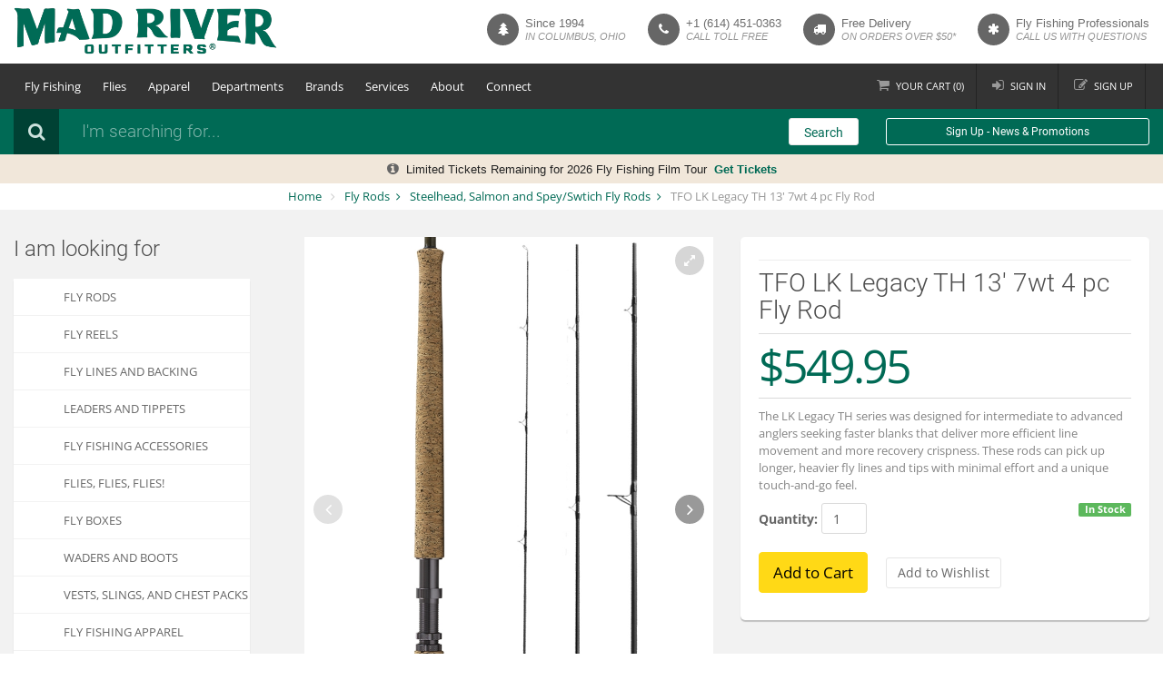

--- FILE ---
content_type: text/html; charset=utf-8
request_url: https://www.madriveroutfitters.com/p-17116-tfo-lk-legacy-th-13-7wt-4-pc-fly-rod.aspx
body_size: 23834
content:

<!DOCTYPE html>
<html xmlns="http://www.w3.org/1999/xhtml">
<head id="ctl00_Head1"><title>
	The TFO LK Legacy Two-Hand 13' 7wt 4 piece fly rod featured here.
</title>
    <!-- meta info -->
    <meta http-equiv="Content-Type" content="text/html;&#32;charset=utf-8" /><meta name="description" content="The&#32;LK&#32;Legacy&#32;TH&#32;series&#32;was&#32;designed&#32;for&#32;intermediate&#32;to&#32;advanced&#32;anglers&#32;seeking&#32;faster&#32;blanks&#32;that&#32;deliver&#32;more&#32;efficient&#32;line&#32;movement&#32;and&#32;more&#32;recovery&#32;crispness." /><meta name="keywords" content="The&#32;TFO&#32;LK&#32;Legacy&#32;Two-Hand&#32;13&#39;&#32;7wt&#32;4&#32;piece&#32;fly&#32;rod&#32;" /><meta name="viewport" content="width=device-width,&#32;initial-scale=1.0,&#32;maximum-scale=1.0,&#32;user-scalable=0" />
    <!-- Google fonts -->
    
    <!-- Bootstrap styles -->
    <link rel="stylesheet" href="App_Templates/Skin_1/css/tls2023.css?v=1.6.5" />

    <!--[if lt IE 9]>
	<link rel="stylesheet" type="text/css" href="App_Templates/Skin_1/css/ie.css" />
	<![endif]-->

    <script src="jscripts/jquery.min.js" type="text/javascript"></script>
	<script src="jscripts/footable.min.js" type="text/javascript"></script>
	<script type="text/javascript">
		adnsf$ = jQuery; 
        $(function () {
            $('.data-hide-phone').attr('data-hide', 'phone');
            $('.footable').footable();
        });
	</script>
    <!-- READ FROM DB --><!-- Google tag (gtag.js) -->
<script async src="https://www.googletagmanager.com/gtag/js?id=G-GW17KYLHS7"></script>
<script>
        window.dataLayer = window.dataLayer || [];
        function gtag() { dataLayer.push(arguments); }
        gtag('js', new Date());

        gtag('config', 'G-GW17KYLHS7');
    </script><!-- END OF DB -->


    <!-- BEGIN MerchantWidget Code -->
    <script id='merchantWidgetScript' src="https://www.gstatic.com/shopping/merchant/merchantwidget.js" defer></script>
    <script type="text/javascript">
        merchantWidgetScript.addEventListener('load', function () {
            merchantwidget.start({
                position: 'LEFT_BOTTOM',
                sideMargin: 20,
                bottomMargin: 20,
                mobileSideMargin: 10,
                mobileBottomMargin: 10
            });
        });
    </script>
    <!-- END MerchantWidget Code -->
    </head>
<body class='body body-type-product '>
    
    <form method="post" action="showProduct.aspx?SEName=tfo-lk-legacy-th-13-7wt-4-pc-fly-rod&amp;ProductID=17116" id="aspnetForm">
<div class="aspNetHidden">
<input type="hidden" name="_TSM_HiddenField_" id="_TSM_HiddenField_" value="qxoLeSOpFNCaGHHWeJQKsMsqazolg7juf9_DYYroyII1" />
<input type="hidden" name="__EVENTTARGET" id="__EVENTTARGET" value="" />
<input type="hidden" name="__EVENTARGUMENT" id="__EVENTARGUMENT" value="" />
<input type="hidden" name="__VIEWSTATE" id="__VIEWSTATE" value="/[base64]/[base64]/EcC+usA9c3jRXat+1cT" />
</div>

<script type="text/javascript">
//<![CDATA[
var theForm = document.forms['aspnetForm'];
if (!theForm) {
    theForm = document.aspnetForm;
}
function __doPostBack(eventTarget, eventArgument) {
    if (!theForm.onsubmit || (theForm.onsubmit() != false)) {
        theForm.__EVENTTARGET.value = eventTarget;
        theForm.__EVENTARGUMENT.value = eventArgument;
        theForm.submit();
    }
}
//]]>
</script>


<script src="/WebResource.axd?d=BbkgfZNxpN9Sgl4xFlvap5vJS2eQEYazd8tJs3Xn5CWPfBWzeyNSlgZfDyRBtqJ7lCQZhUQKFQdgUWjZH0rdP-P8UwU1&amp;t=638901284248157332" type="text/javascript"></script>


<script src="jscripts/formvalidate.js" type="text/javascript"></script>
<script src="jscripts/core.js" type="text/javascript"></script>
<script src="/ScriptResource.axd?d=WYG5vYuRqWKa0Ig0hXrj6xc3XQ9sWoGsbQZg6ElZt9_Qm_yUtU8Hvp5GyRlIwuR6KKpCyzav3i3kEfumzKF9XjTzmOyoud4SrbTQ1bFHxOVrjq130&amp;t=ffffffffda74082d" type="text/javascript"></script>
<script src="/ScriptResource.axd?d=mroSnbBQiCOs1Fhs-6MaICJildTv8GTSenivBajy5fz2kwnfZ1h0AH6v4Fq1seAABTkTRlBMcCLeEGHUP5FBkayiC3w2JoCL8SGpcRe4gxuZJamWGAt5eVqaFJa_Jslc3CVeXw2&amp;t=ffffffffda74082d" type="text/javascript"></script>
<script src="jscripts/product.js" type="text/javascript"></script>
<script src="https://www.madriveroutfitters.com/CombineScriptsHandler.axd?_TSM_CombinedScripts_=True&amp;v=qxoLeSOpFNCaGHHWeJQKsMsqazolg7juf9_DYYroyII1&amp;_TSM_Bundles_=&amp;cdn=False" type="text/javascript"></script>
<div class="aspNetHidden">

	<input type="hidden" name="__VIEWSTATEGENERATOR" id="__VIEWSTATEGENERATOR" value="581325B3" />
</div>
    <script type="text/javascript">
//<![CDATA[
Sys.WebForms.PageRequestManager._initialize('ctl00$scrptMgr', 'aspnetForm', [], [], [], 90, 'ctl00');
//]]>
</script>

    
	<div class="global-wrap">
        
        <div class="top-main-area">
            <div class="container">
                <div class="row">
                    <div class="col-md-3">
                        <a href="/" class="logo">
                            
                                <img class="desktop-logo" src="App_Templates/Skin_1/img/mad-river-outfitters-274.png" 
                                    alt="Mad River Outfitters Fly Fishing Shop" 
                                    title="Mad River Outfitters Fly Fishing Shop"
                                    width="290"
                                    height="69"
                                    srcset="
                                        App_Templates/Skin_1/img/mad-river-outfitters-187.png 187w,
                                        App_Templates/Skin_1/img/mad-river-outfitters-206.png 206w,
                                        App_Templates/Skin_1/img/mad-river-outfitters-274.png 274w,
                                        App_Templates/Skin_1/img/mad-river-outfitters-374.png 374w,
                                        App_Templates/Skin_1/img/mad-river-outfitters-412.png 412w,
                                        App_Templates/Skin_1/img/mad-river-outfitters-494.png 494w
                                    "
                                    />
                                <img class="mobile-logo" src="App_Templates/Skin_1/img/mad-river-outfitters-mobile.png" 
                                    alt="Mad River Outfitters Fly Fishing Shop" 
                                    title="Mad River Outfitters Fly Fishing Shop"
                                    width="290"
                                    height="61"
                                    srcset="
                                        App_Templates/Skin_1/img/mad-river-outfitters-mobile.png 1x, 
                                        App_Templates/Skin_1/img/mad-river-outfitters-mobile@2x.png 2x
                                    "
                                    />
                            
                            
                        </a>
                    </div>
                    <div class="col-md-9">
                        <div class="pull-right">
                            <ul class="header-features hidden-sm hidden-xs">
  <li><em class="fa fa-tree"></em><div class="header-feature-caption">
      <h5 class="header-feature-title">
                                Since 1994
                            </h5>
      <p class="header-feature-sub-title">in columbus, ohio</p>
    </div>
  </li>
  <li><em class="fa fa-phone"></em><div class="header-feature-caption">
      <h5 class="header-feature-title"><a style="color:inherit;" href="tel:1-614-451-0363">+1 (614) 451-0363</a></h5>
      <p class="header-feature-sub-title">call toll free</p>
    </div>
  </li>
  <li><em class="fa fa-truck"></em><div class="header-feature-caption">
      <h5 class="header-feature-title">Free Delivery</h5>
      <p class="header-feature-sub-title">on orders over $50*</p>
    </div>
  </li>
  <li class="hidden-md"><em class="fa fa-asterisk"></em><div class="header-feature-caption">
      <h5 class="header-feature-title">Fly Fishing Professionals</h5>
      <p class="header-feature-sub-title">call us with questions</p>
    </div>
  </li>
</ul><div style="width:100%;">

</div>
                        </div>
                    </div>
                </div>
                <div class="visible-xs visible-sm text-center">
                     <em class="nobr">Since 1994 in Columbus, Ohio</em><br />
                    <span class="nobr">Free shipping over $50 /</span> <span class="nobr"><span class="hidden-xs">Call toll free:</span><a href="tel:1-888-451-0363">1-888-451-0363</a></span>
                </div>
            </div>
        </div>
        <header class="main">
            <div class="container">
                <div class="flex-row flex-row-menu">
                    <div class="col">
                        <div class="flexnav-menu-button" id="flexnav-menu-button">Menu</div>
                            <nav><ul class="nav nav-pills flexnav" id="flexnav" data-breakpoint="800">
    <li><a href="javascript:void(0)">Fly Fishing</a><ul>
    <li><a href="/c-284-fly-rods.aspx">Fly Rods</a></li>
    <li><a href="/c-277-fly-reels.aspx">Fly Reels</a></li>
    <li><a href="/c-265-fly-lines-and-backing.aspx">Fly Lines and Backing</a></li>
    <li><a href="/c-256-leaders-and-tippets.aspx">Leaders and Tippets</a></li>
    <li><a href="/c-212-flies-flies-flies.aspx">Flies, Flies, Flies!</a></li>
    <li><a href="/c-248-fly-boxes.aspx">Fly Boxes</a></li>
    <li><a href="/c-430-gear-and-accessories.aspx">Accessories</a></li>
    <li><a href="/c-393-waders-and-boots.aspx">Waders and Boots</a></li>
    <li><a href="/c-377-sunglasses-and-eyewear.aspx">Sunglasses and Eyewear</a></li>
    <li><a href="/c-388-vests-and-chest-packs.aspx">Vests, Slings, and Chest Packs</a></li>
    <li><a href="/c-208-fishing-luggage-and-gear-bags.aspx">Fishing Luggage and Gear Bags</a></li>
    <li><a href="/c-160-fly-fishing-books-maps-and-dvds.aspx">Fly Fishing Books, Maps and DVD's</a></li>
    <li><a href="/c-431-fly-tying-department.aspx">Fly Tying</a></li>
    <li><a href="/c-515-tenkara.aspx">Tenkara</a></li>
</ul></li>
    <li><a href="javascript:void(0)">Flies</a><ul>
    <li><a href="/c-238-standard-dry-flies-attractors-and-spinners.aspx">Dry Flies</a></li>
    <li><a href="/c-230-nymphs-and-bead-heads.aspx">Nymphs</a></li>
    <li><a href="/c-239-streamers.aspx">Streamers</a></li>
    <li><a href="/c-215-bass-flies-poppers-petes-and-frogs.aspx">Poppers</a></li>
    <li><a href="/c-618-smallmouth-bass-flies-surface.aspx">Smallmouth Flies</a></li>
    <li><a href="/c-236-general-saltwater-flies.aspx">Saltwater Flies</a></li>
    <li><a href="/c-212-fly-fishing-flies.aspx">More...</a></li>
</ul></li>
    <li><a href="javascript:void(0)">Apparel</a><ul>
    <li><a href="/c-371-raingear.aspx">Raingear</a></li>
    <li>
    <a href="javascript:void(0)">Insulation</a>
    <ul>
        <li><a href="/c-359-insulation-fleece-tops-bottoms-and-jackets.aspx">Fleece Tops &amp; Bottoms</a></li>
        <li><a href="/c-360-capilene-and-long-underwear.aspx">Capilene/Long Underwear</a></li>
        <li><a href="/c-529-insulation-hats-gloves-and-accessories.aspx">Warm Hats &amp; Gloves</a></li>
    </ul>
    </li>
    <li>
    <a href="javascript:void(0)">Outerwear</a>
    <ul>
        <li>
        <a href="/c-840-mens-outerwear.aspx">Men's Outerwear</a>
        </li>
        <li>
        <a href="/c-841-womens-outerwear.aspx">Women's Outerwear</a>
        </li>
    </ul>
    </li>
    <li>
    <a href="javascript:void(0)">Shirts</a>
    <ul>
        <li>
        <a href="/c-834-mens-shirts.aspx">Men's Shirts</a>
        </li>
        <li>
        <a href="/c-835-womens-shirts.aspx">Women's Shirts</a>
        </li>
    </ul>
    </li>
    <li>
    <a href="javascript:void(0)">T-Shirts &amp; Hoodies</a>
    <ul>
        <li>
        <a href="/c-458-t-shirts.aspx">T-Shirts</a>
        </li>
        <li>
        <a href="/c-623-fly-fishing-hoodies.aspx">Hoodies</a>
        </li>
    </ul>
    </li>
    <li>
    <a href="javascript:void(0)">Pants</a>
    <ul>
        <li>
        <a href="/c-836-mens-pants.aspx">Men's Pants</a>
        </li>
        <li>
        <a href="/c-837-womens-pants.aspx">Women's Pants</a>
        </li>
    </ul>
    </li>
    <li>
    <a href="javascript:void(0)">Shorts</a>
    <ul>
        <li>
        <a href="/c-838-mens-shorts.aspx">Men's Shorts</a>
        </li>
        <li>
        <a href="/c-839-womens-shorts.aspx">Women's Shorts</a>
        </li>
    </ul>
    </li>
    <li><a href="/c-414-hats-and-gloves.aspx">Hats and Gloves</a></li>
    <li><a href="/c-374-socks-fits.aspx">Socks</a></li>
    <li><a href="/c-539-fish-belts.aspx">Fish Belts</a></li>
</ul></li>
    <li><a href="javascript:void(0)">Departments</a><ul>
    <li><a href="/c-498-mens-department.aspx">Men's Clothing</a></li>
    <li><a href="/c-465-womens-department.aspx">Women's Clothing</a></li>
    <li><a href="/c-449-new-at-mad-river-outfitters.aspx">New at Mad River Outfitters</a></li>
    <!--<li><a href="/c-543-derek-deyoung.aspx">Derek DeYoung</a></li>-->
    <li><a href="/c-432-getting-started-in-fly-fishing.aspx">Getting Started in Fly Fishing</a></li>
    <li><a href="/c-364-mad-river-outfitters-merch.aspx">Mad River Outfitters Merch</a></li>
    <li><a href="c-571-fly-fishing-stickers.aspx">Fly Fishing Stickers</a></li>
    <li><a href="/c-339-fly-fishing-gifts.aspx">Fly Fishing Gifts</a></li>
    <li><a href="/c-372-sale-sale-sale.aspx">Sale, Sale, Sale!</a></li>
    <li><a href="/p-1595-mad-river-outfitters-gift-cards.aspx">Gift Cards</a></li>
</ul></li>
    <li><a href="javascript:void(0)">Brands</a><ul>
    <li><a href="/c-578-simms-fishing-products.aspx">Simms</a></li>
    <li><a href="/m-164-paramount-outdoors.aspx">Paramount Outdoors</a></li>
    <li><a href="/m-131-costa-sunglasses.aspx">Costa</a></li>
    <li><a href="/m-42-scott-fly-rods.aspx">Scott Fly Rods</a></li>
    <li><a href="/m-46-temple-fork-outfitters-tfo.aspx">Temple Fork Outfitters</a></li>
    <li><a href="/m-163-poncho-outdoors.aspx">Poncho</a></li>
    <li><a href="/c-474-patagonia-department.aspx">Patagonia</a></li>
    <li><a href="/m-93-howler-brothers.aspx">Howler Brothers</a></li>
    <li><a href="/m-139-echo-fly-fishing.aspx">Echo</a></li>
    <li><a href="https://www.madriveroutfitters.com/m-62-loon-outdoors.aspx">Loon Outdoors</a></li>
    <li><a href="/e-manufacturerlist.aspx" class="menu-item-more">View All</a></li>
</ul></li>
    <li><a href="javascript:void(0)">Services</a><ul>
    <li><a href="/s-168-mro-fly-fishing-trips.aspx">Fly Fishing Trips</a></li>
    <li><a href="/s-2-fly-fishing-guide-services.aspx">Guide Services</a></li>
    <li><a href="/s-98-professional-fly-fishing-guides-in-ohio-and-beyond.aspx">Guide Staff</a></li>
    <li><a href="/s-47-education.aspx">Classes &amp; Schools</a></li>
    <li><a href="/s-24-calendar-of-events.aspx">Event Calendar</a></li>
    <li><a href="/s-34-photo-albums.aspx">Photo Gallery</a></li>
    <!--<li><a href="http://madriveroutfitters.blogspot.com/" target="_blank">Fishing Reports</a></li>-->
</ul></li>
    <li><a href="javascript:void(0)">About</a><ul>
    <li><a href="/t-about.aspx">About Us</a></li>
    <li><a href="/s-65-about-our-staff.aspx">Our Team</a></li>
    <li><a href="/s-177-size-charts.aspx">Sizing Charts</a></li>
    <li><a href="/t-shipping.aspx">Shipping</a></li>
    <li><a href="/t-links.aspx">Links</a></li>
    <li><a href="/t-faq.aspx">FAQs</a></li>
</ul></li>
    <li><a href="javascript:void(0)">Connect</a><ul>
    <li><a href="http://www.youtube.com/channel/UC8J2w-RuMBJz-aLAyJyluBw" target="_blank"><em class="fa fa-youtube-play"></em>&nbsp;&nbsp;&nbsp;&nbsp;Youtube</a></li>
    <li><a href="http://instagram.com/madriveroutfitters/" target="_blank"><em class="fa fa-instagram"></em>&nbsp;&nbsp;&nbsp;&nbsp;Instagram</a></li>
    <li><a href="http://www.facebook.com/pages/Mad-River-Outfitters/313502085736" target="_blank"><em class="fa fa-facebook"></em>&nbsp;&nbsp;&nbsp;&nbsp;Facebook</a></li>
    <li><a href="http://madriveroutfitters.blogspot.com/" target="_blank"><em class="fa fa-cloud"></em>&nbsp;&nbsp;&nbsp;&nbsp;Blog</a></li>
</ul></li>
  </ul></nav><div style="width:100%;">

</div>
                    </div>
                    <div class="col">
                        <ul class="login-register">
                            <li class="shopping-cart"><a href="shoppingcart.aspx"><i class="fa fa-shopping-cart"></i><span class="hidden-xs hidden-md">Your </span>Cart (<span class="update-cart-items">0</span>)</a>
                            </li>
                            <li><a href="signin.aspx" data-effect="mfp-move-from-top"><i class="fa fa-sign-in"></i>Sign in</a></li>
<li><a href="createaccount.aspx" data-effect="mfp-move-from-top"><i class="fa fa-edit"></i>Sign up</a></li>
<li><a href="javascript:void(0);" class="visible-xs btn btn-primary tls-mobile-search-btn" onclick="$('.search-area').removeClass('hidden-xs');$('.tls-search-input').focus();$(this).parent().remove();">Search</a></li>
                        </ul>
                    </div>
                </div>
            </div>
        </header>
        <div class="search-area form-group hidden-xs">
            <div class="container">
                <div class="row">
                    <div class="col-md-8 clearfix">
                        <label><i class="fa fa-search"></i></label>
                        <div class="search-area-division search-area-division-input">
                            <input class="form-control tls-search-input" type="text" placeholder="I'm searching for..." />
                        </div>
                    </div>
                    <div class="col-md-1">
                        <a class="btn btn-block btn-white search-btn tls-search-go">Search</a>
                    </div>
                    <div class="col-md-3 clearfix hidden-xs hidden-sm">
                        <a class="btn btn-block btn-sm btn-white btn-ghost" data-toggle="modal" data-target="#constantcontactmodal">Sign Up - News & Promotions</a>
                    </div>
                </div>
            </div>
        </div>
        <div class="mro-announcement">
  <div class="container"><center><em class="fa fa-info-circle" style="font-size:15px;color:;"><strong>&nbsp;</strong></em><span style="font-size: small; font-family: Arial; color: #222222;">&nbsp;Limited Tickets Remaining for 2026 Fly Fishing Film Tour&nbsp;<strong><a href="https://www.madriveroutfitters.com/t-shipping.aspx">&nbsp;</a><a href="https://www.madriveroutfitters.com/p-12014-2026-fly-fishing-film-tour.aspx">Get Tickets</a></strong></span></center></div>
</div><div style="width:100%;">

</div>
        <div class="bg-white">
            <div class="container">
                <ul class="breadcrumb">
                    <li>
                        <a href="/" id="ctl00_homeLink" class="home-link">
                            Home
                        </a>
                    </li>
                    </li>
                    <li class="active">
                        <span class="SectionTitleText"><a class="SectionTitleText" href="/c-284-fly-rods.aspx">Fly Rods</a> <span class="bc-hidden">/</span> <a class="SectionTitleText" href="/c-288-steelhead-salmon-and-speyswtich-fly-rods.aspx">Steelhead, Salmon and Spey/Swtich Fly Rods</a> <span class="bc-hidden">/</span> TFO LK Legacy TH 13' 7wt 4 pc Fly Rod</span>
                    </li>
                </ul>
            </div>
        </div>
        <div style="width:100%;">

</div>
        <div class="gap gap-small"></div>
        <div id="ctl00_pnlMainContent" class="container">
	
            <div id="ctl00_pnlMainRow" class="row">
		
                <div id="ctl00_pnlNavColumn" class="col-md-3&#32;hidden-xs&#32;hidden-sm">
			
                    <aside class="sidebar-left"><h3 class="mb20">I am looking for</h3>
  <ul class="nav nav-tabs nav-stacked nav-coupon-category nav-coupon-category-left">
    <li><a href="/c-284-fly-rods.aspx" class="selected">Fly Rods</a></li>
    <li><a href="/c-277-fly-reels.aspx">Fly Reels</a></li>
    <li><a href="/c-265-fly-lines-and-backing.aspx">Fly Lines and Backing</a></li>
    <li><a href="/c-256-leaders-and-tippets.aspx">Leaders and Tippets</a></li>
    <li><a href="/c-430-gear-and-accessories.aspx">Fly Fishing Accessories</a></li>
    <li><a href="/c-212-flies-flies-flies.aspx">FLIES, Flies, FLIES!</a></li>
    <li><a href="/c-248-fly-boxes.aspx">Fly Boxes</a></li>
    <li><a href="/c-393-waders-and-boots.aspx">Waders and Boots</a></li>
    <li><a href="/c-388-vests-and-chest-packs.aspx">Vests, Slings, and Chest Packs</a></li>
    <li><a href="/c-510-fly-fishing-apparel.aspx">Fly Fishing Apparel</a></li>
    <li><a href="/c-431-fly-tying-department.aspx">Fly Tying</a></li>
    <li><a href="c-515-tenkara.aspx">Tenkara</a></li>
    <li><a href="/c-372-sale-sale-sale.aspx">SALE, SALE, SALE!</a></li>
  </ul><div class="sidebar-box">
  <h5>Popular</h5>
  <ul class="thumb-list">
    <li><a href="/p-16362-knuckleheads.aspx"><img src="/images/product/icon/knuckleheads-fly-reel-handle-covers.jpg" alt="Knuckleheads- fly reel handle grips" title="Knuckleheads- fly reel handle grips"></a><div class="thumb-list-item-caption">
        <h5 class="thumb-list-item-title"><a href="/p-16362-knuckleheads.aspx">Knuckleheads</a></h5><span class="product-price">$5.99</span></div>
    </li>
    <li><a href="/p-7980-maxima-ultragreen.aspx"><img src="/images/product/icon/maxima-ultragreen-leader.jpg" alt="maxima ultragreen leader material" title="maxima ultragreen leader material"></a><div class="thumb-list-item-caption">
        <h5 class="thumb-list-item-title"><a href="/p-7980-maxima-ultragreen.aspx">Maxima Ultragreen</a></h5><span class="product-price">$5.29</span></div>
    </li>
    <li><a href="/p-4241-maxima-clear.aspx"><img src="/images/product/icon/maxima-clear-main.jpg" alt="maxima clear leader and tippet material" title="maxima clear leader and tippet material"></a><div class="thumb-list-item-caption">
        <h5 class="thumb-list-item-title"><a href="/p-4241-maxima-clear.aspx">Maxima Clear</a></h5><span class="product-price">$5.29</span></div>
    </li>
    <li><a href="/p-2561-adams-parachute.aspx"><img src="/images/product/icon/parachute-adams.jpg" alt="parachute adams dry fly" title="parachute adams dry fly"></a><div class="thumb-list-item-caption">
        <h5 class="thumb-list-item-title"><a href="/p-2561-adams-parachute.aspx">Adams Parachute</a></h5><span class="product-price">$1.99</span></div>
    </li>
    <li><a href="/p-11967-ultra-thread-140.aspx"><img src="/images/product/icon/ultra-thread-140-main.jpg" alt="ultra thread 140 denier" title="ultra thread 140 denier"></a><div class="thumb-list-item-caption">
        <h5 class="thumb-list-item-title"><a href="/p-11967-ultra-thread-140.aspx">Ultra Thread 140</a></h5><span class="product-price">$2.49</span></div>
    </li>
  </ul>
</div></aside><div style="width:100%;">

			</div>
                
		</div>
                <div id="ctl00_pnlContentColumn" class="col-md-9&#32;content-column">
			
                    <!-- CONTENTS START -->
                    
    <div id="ctl00_PageContent_pnlContent">
				      
        <!-- XmlPackage: product.tabbed-responsive.xml.config -->
<div class="page-wrap product-page" itemscope="" itemtype="https://schema.org/Product">
  <meta itemprop="url" content="https://www.madriveroutfitters.com/p-17116-tfo-lk-legacy-th-13-7wt-4-pc-fly-rod.aspx"><script type="text/javascript" async="" src="/jscripts/mroProduct.js"></script><div class="row">
    <div class="col-md-6 col-md-push-6">
      <div class="product-info box"><a href="javascript:void(0);" onclick="$('#rating-tab-link').tab('show');scrollTo($('#myTab'));" class="no-underline"></a><hr class="small">
        <h1 class="tls-product-page-header" itemprop="name">TFO LK Legacy TH 13' 7wt 4 pc Fly Rod</h1>
        <h2 class="tls-product-page-subheader"></h2>
        <h3></h3>
        <div id="variant-info-wrap" class="variant-info-wrap">
          <div id="variant-info-50929" class="variant-info">
            <div class="variant-price" itemprop="offers" itemscope="" itemtype="https://schema.org/Offer">
              <meta itemprop="priceCurrency" content="USD">
              <meta itemprop="price" content="549.95"><span itemprop="itemOffered" itemscope="" itemtype="https://schema.org/itemOffered"><meta itemprop="sku" content="TF-07-130-4-LK">
                <meta itemprop="productID" content="17116">
                <meta itemprop="mpn" content="TF-07-130-4-LK">
                <link itemprop="itemCondition" href="https://schema.org/NewCondition" content="new"></span><link itemprop="availability" href="https://schema.org/InStock" content="InStock">
              <p class="product-info-price">$549.95</p>
              <p class="text-smaller text-muted">The LK Legacy TH series was designed for intermediate to advanced anglers seeking faster blanks that deliver more efficient line movement and more recovery crispness. These rods can pick up longer, heavier fly lines and tips with minimal effort and a unique touch-and-go feel.</p>
            </div>
            <div class="add-to-cart-wrap"><span class="label label-success pull-right">In Stock</span><div class='form add-to-cart-form' id='AddToCartForm_17116_50929'>
<script type="text/javascript" Language="JavaScript">
<!--
var VariantMinimumQty_17116_50929 = 0;
var SelectedVariantInventory_17116_50929 = 999999;
var board_17116_50929 = new Array(new Array('','','999999'));
function AddToCartForm_17116_50929_Validator(theForm)
	{
	submitonce(theForm);
	if ((theForm.Quantity_17116_50929.value*1) < 1)
	{
		alert("Please specify the quantity you want to add to your cart");
		theForm.Quantity_17116_50929.focus();
		submitenabled(theForm);
		return (false);
    }
	if (theForm.Quantity_17116_50929.value > SelectedVariantInventory_17116_50929)
	{
		alert("Your quantity exceeds stock on hand at this time. The maximum quantity that can be added is "+SelectedVariantInventory_17116_50929+". If you would like to order more, please let us know via Order Notes, Phone or by E-mail and we'll get it on order and out to you quickly.");
		theForm.Quantity_17116_50929.value = SelectedVariantInventory_17116_50929;
		theForm.Quantity_17116_50929.focus();
		submitenabled(theForm);
		return (false);
    }
	submitenabled(theForm);
	jQuery(theForm).trigger("submissionHook");
	return (true);
	}
//-->
</script>
<input name="VariantStyle_17116_50929" id="VariantStyle_17116_50929" type="hidden" value="0"><input name="IsWishList_17116_50929" id="IsWishList_17116_50929" type="hidden" value="0"><input type="hidden" name="UpsellProducts_17116_50929" id="UpsellProducts_17116_50929" value="" class="aspdnsf_UpsellProducts" >
<input type="hidden" name="CartRecID_17116_50929" id="CartRecID_17116_50929" value="0">
<input type="hidden" name="ProductID_17116_50929" id="ProductID_17116_50929" value="17116">
<input type="hidden" name="VariantID_17116_50929" id="VariantID_17116_50929" value="50929">
<div class="form-group add-to-cart-group">	<span class="add-to-cart-quantity"><label class="quantity-label" for="Quantity_17116_50929">Quantity:</label> <input type="text" value="1" name="Quantity_17116_50929" id="Quantity_17116_50929" class="form-control quantity-field" maxlength="4"><input name="Quantity_vldt" type="hidden" value="[req][integer][number][blankalert=Please enter a quantity][invalidalert=Please enter a number for the quantity]">	</span>	<span class="add-to-cart-selectors">	</span>	<span class="add-to-cart-buttons"> <input type="button" id="AddToCartButton_17116_50929" name="AddToCartButton_17116_50929" class="button call-to-action add-to-cart" value="Add to Cart"><input type="button" id="AddToWishButton_17116_50929" name="AddToWishButton_17116_50929" class="button add-to-wishlist" value="Add to Wishlist" >	</span></div>
<script type="text/javascript" language="Javascript" >
    $window_addLoad(function(){ 
        var ctrl_AddToCartForm_17116_50929 = new aspdnsf.Controls.AddToCartForm(17116, 50929); 
        ctrl_AddToCartForm_17116_50929.setValidationRoutine( function(){ return AddToCartForm_17116_50929_Validator(theForm) } );
        ctrl_AddToCartForm_17116_50929.setUseAjaxBehavior(false);
        ctrl_AddToCartForm_17116_50929.registerButton('AddToCartButton_17116_50929', 0);
        ctrl_AddToCartForm_17116_50929.registerButton('AddToWishButton_17116_50929', 1);
    });</script>
</div></div>
          </div>
        </div>
      </div>
    </div>
    <div class="col-md-6 col-md-pull-6">
      <div class="fotorama" data-auto="false" id="ProductFotorama" data-nav="thumbs" data-allowfullscreen="1" data-thumbheight="150" data-thumbwidth="150"><a href="/images/PRODUCT/large/17116_1_.jpg"></a><a href="/images/PRODUCT/large/17116_2_.jpg"></a><a href="/images/PRODUCT/large/17116_3_.jpg"></a><a href="/images/PRODUCT/large/17116_4_.jpg"></a><a href="/images/PRODUCT/large/17116_5_.jpg"></a><a href="/images/PRODUCT/large/17116_6_.jpg"></a></div><meta itemprop="image" content="/images/product/medium/TFO-LK-Legacy-Two-Handed-Fly-Rod-Main.jpg" /></div>
  </div>
  <div class="gap"></div>
  <div class="tabbable">
    <ul class="nav nav-tabs" id="myTab">
      <li class="active"><a href="#tab-1" data-toggle="tab"><i class="fa fa-pencil"></i>Description
                </a></li>
      <li><a href="#tab-2" data-toggle="tab" id="rating-tab-link"><i class="fa fa-comments"></i>Reviews
                </a></li>
      <li><a href="#tab-3" data-toggle="tab"><i class="fa fa-truck"></i>Shipping
              </a></li>
      <li><a href="#tab-outfit" data-toggle="tab"><i class="fa fa-plus"></i>Outfit
                </a></li>
    </ul>
    <div class="tab-content">
      <div class="tab-pane fade in active" id="tab-1" itemprop="description"><p><span style="font-family: Arial;"><strong>The TFO LK Legacy Two-Hand 13' 7wt 4 piece fly rod featured here.</strong><br /><br />The LK Legacy TH series was designed by Temple Fork Outfitters for intermediate to advanced anglers seeking faster blanks that deliver more efficient line movement and more recovery crispness. These rods can pick up longer, heavier fly lines and tips with minimal effort and a unique touch-and-go feel. The five rod LK Legacy TH series features the 6-weight for trout spey or overhead casting off the beach and longer 8-weight rods for steelhead and salmon.<br /><br />The LK Legacy TH series is constructed with high modulus carbon fiber material and finished in a matte grey color tipped with hunter green thread wraps. Componentry includes up-locking, anodized cut-out reel seats with braided carbon fiber inserts. All rods feature black frame stainless steel stripping guides<br />and anodized, double-foot, stainless steel snake guides. LK Legacy TH rods are finished with a thinly tapered, composite cork handle for more ergonomic handling and durability in the foulest fishing conditions. All models feature both grain window and gram weighting for easy line pairings, as well as alignment dots color coded by line weight. LK Legacy TH rods are packaged in a labeled rod sock and a TFO rod tube.<br /><br />The LK Legacy TH series is uncompromising in performance and quality when compared to any other rod on the market. Add TFO’s no-fault lifetime warranty against defects and they are clearly a benchmark by which to judge all advanced two-handed rods regardless of price.<br /><br />TFO LK Legacy TH 13' 7wt 4 pc fly rod. Weighs 8.1 ounces. Temple Fork Outfitters item # TF-07-130-4-LK.<br /><br /><span style="font-family: Arial;"><strong>Make This an Outfit </strong>- Purchase a fly line and reel along with this rod. At checkout simply pair the two together and choose your backing color. We'll put the correct amount of backing on the reel and load it up properly for <strong>FREE.</strong></span></span></p><p> </p></div>
      <div class="tab-pane fade" id="tab-2">
        <div class="tls-product-ratings"><div class="clear"></div><hr size="1"/><input type="hidden" name="ProductID" value="17116"><input type="hidden" name="CategoryID" value="0"><input type="hidden" name="SectionID" value="0"><input type="hidden" name="ManufacturerID" value="0"><div class="group-header rating-header">Customer Reviews</div><div class="page-row total-rating-row">   <div class="rating-stars-wrap"><img align="absmiddle" src="App_Themes/skin_1/images/stare.gif"><img align="absmiddle" src="App_Themes/skin_1/images/stare.gif"><img align="absmiddle" src="App_Themes/skin_1/images/stare.gif"><img align="absmiddle" src="App_Themes/skin_1/images/stare.gif"><img align="absmiddle" src="App_Themes/skin_1/images/stare.gif" /><span class="ratings-average-wrap">(0.00)</span>   </div>   <div class="rating-count-wrap">       <span># of Ratings:</span> 0   </div></div><div class="page-row rating-link-row"><div class="rating-link-wrap">   <span>(Only registered customers can rate)</span></div></div>There are no comments for this product.<div id="RateCommentDiv" name="RateCommentDiv" style="position:absolute; left:0px; top:0px; visibility:hidden; z-index:2000; ">
<iframe name="RateCommentFrm" id="RateCommentFrm" width="400" height="100" hspace="0" vspace="0" marginheight="0" marginwidth="0" frameborder="0" noresize scrolling="yes" src="empty.htm"></iframe>
</div>
<script type="text/javascript">
function RateComment(ProductID,MyCustomerID,MyVote,RatersCustomerID)
	{
	RateCommentFrm.location = 'RateComment.aspx?Productid=' + ProductID + '&VotingCustomerID=' + MyCustomerID + '&MyVote=' + MyVote + '&CustomerID=' + RatersCustomerID
	}
</script>
<script type="text/javascript">
	function RateIt(ProductID)
	{
		window.open('/rateit.aspx?Productid=' + ProductID + '&refresh=no&returnurl=%2Fp-17116-tfo-lk-legacy-th-13-7wt-4-pc-fly-rod.aspx','ASPDNSF_ML42495','height=550,width=400,top=10,left=20,status=no,toolbar=no,menubar=no,scrollbars=yes,location=no')
	}
</script>
</div>
      </div>
      <div class="tab-pane fade" id="tab-3">
        <h3>Shipping</h3>
        <div class="shipping-returns-bug">For information on shipping, returns, our guarantee and more....please see our <a href="t-faq.aspx">FAQ page</a>.</div>
      </div>
      <div class="tab-pane fade" id="tab-outfit"><p><img alt="" src="/Images/upload/00-amor-outfit.jpg" class="img hidden-xs hidden-sm" /><img alt="" src="/Images/upload/00-amor-outyfittersuqare.jpg" class="img hidden-lg hidden-md" />
<span style="font-size: 14px; font-family: Arial;"><strong>Having a complete outfit is essential to your success out on the water.</strong> We've made it simple, so when you purchase the basics for your fly fishing outfit, we'll put it all together for you so you're ready to go. <br />
<br />
Here's how it works:<br />
<br />
• Purchase a <strong><a href="https://www.madriveroutfitters.com/c-284-fly-rods.aspx">Rod</a></strong>, <strong><a href="https://www.madriveroutfitters.com/c-277-fly-reels.aspx">Reel</a></strong> and <strong><a href="https://www.madriveroutfitters.com/c-265-fly-lines-and-backing.aspx">Fly Line</a></strong><br />
• On the first page of the checkout process, click on the green <strong>Setup Reels/Outfits</strong> button (top and bottom of page).<br />
• There you will find a tool where you can pair the three together and choose your backing color. No need to worry about the amount or size of backing as we'll take care of that for you. We know what to do.<br />
• That's it!&nbsp;</span></p>
<p><span style="font-size: 14px; font-family: Arial;"><br />
<br />
From there, we'll load the appropriate amount and color of backing and the line on the reel for you (no need to buy backing). The backing, rigging and shipping is all on us. Free of charge.
</span></p>
<hr />
<h3><span style="font-family: Arial;">
Additional Information</span></h3>
<span style="font-size: 14px; font-family: Arial;">
<br />
• Fly Line Backing comes in 20lb and 30lb test. It also comes in <strong><a href="https://www.madriveroutfitters.com/c-266-fly-line-backing.aspx">white, fl. orange, blue, black, optic green, fl. yellow and red</a></strong>. Again, no need to make any decisions here other than what color you want.&nbsp;<br />
<br />
• Reel retrieve is selected at the point of purchase on each reel. We will load the line onto the reel and make sure that the retrieve is set up as you selected.&nbsp;<br />
<br />
• Feel free to call us or e-mail us with any questions as we will also do the same if we have any for you.<br />
<br />
We're passionate about putting together the Fly Rod and Reel Outfit that's perfect for your time out on the water.
</span><hr />
<h3><span style="font-family: Arial;">
Let's get started:</span></h3>
<span style="font-size: 14px; font-family: Arial;">
<br />
• Select your <strong><a href="https://www.madriveroutfitters.com/c-284-fly-rods.aspx">fly rod</a></strong><br />
• Select your <strong><a href="https://www.madriveroutfitters.com/c-277-fly-reels.aspx">fly reel</a></strong><br />
• Select your <strong><a href="https://www.madriveroutfitters.com/c-265-fly-lines-and-backing.aspx">fly line</a></strong><br />
• Open the Setup Reels/Outfits tool on the first page of checkout and pair the three items together. Simply choose your backing color.....and we'll do the rest!<br />
<br />
Give us a <a href="tel:6144510363"><strong>call</strong></a> or <a href="/cdn-cgi/l/email-protection#4021242d292e002d212432293625322f3534262934342532336e232f2d"><strong>email</strong></a> if you have any questions or rigging requests<br />
<br />
It's really that simple. We aim to take all the hard work out of your fly fishing experience.</span> <hr />
<div class="row" data-ui="more events offerings">
<div class="col-xs-6 col-sm-3 vertical-push text-center">
<a class="more events explore" href="https://www.madriveroutfitters.com/s-24-calendar-of-events.aspx" target="_blank">
</a>
<div class="img-frame ratio-square portrait center vertical-push"><a class="link-explore event-details-four-tiles__link" href="https://www.madriveroutfitters.com/c-212-flies-flies-flies.aspx" target="_blank">
<img alt="" src="/Images/upload/00-amor-flies-aquare.jpg" class="find-other-image" />
</a></div>
<a class="link-explore event-details-four-tiles__link" href="https://www.madriveroutfitters.com/c-212-flies-flies-flies.aspx" target="_blank">
<span style="font-size: 14px;"><strong><span style="text-decoration: underline;">Shop our flies</span></strong></span>
</a>
</div>
<div class="col-xs-6 col-sm-3 find-other vertical-push text-center">
<a class="link-explore event-details-four-tiles__link" href="https://www.madriveroutfitters.com/c-212-flies-flies-flies.aspx" target="_blank">
</a>
<div class="img-frame ratio-square portrait center vertical-push"><a class="link-explore event-details-four-tiles__link" href="https://www.madriveroutfitters.com/c-510-fly-fishing-apparel.aspx" target="_blank">
<img alt="" src="/Images/upload/00-amor-fly-fishing-gear-0square.jpg" />
</a></div>
<a class="link-explore event-details-four-tiles__link" href="https://www.madriveroutfitters.com/c-510-fly-fishing-apparel.aspx" target="_blank">
<span style="font-size: 14px;"><strong><span style="text-decoration: underline;">Explore fly fishing gear</span></strong></span>
</a>
</div>
<div class="col-xs-6 col-sm-3 vertical-push text-center">
<a class="link-explore event-details-four-tiles__link" href="https://www.madriveroutfitters.com/c-510-fly-fishing-apparel.aspx" target="_blank">
</a>
<div class="img-frame ratio-square portrait center vertical-push"><a class="link-explore event-details-four-tiles__link" href="https://www.madriveroutfitters.com/c-431-fly-tying-department.aspx" target="_blank">
<img alt="" src="/Images/upload/00-amor-fly-tying-suqare.jpg" class="find-other-image" />
</a></div>
<a class="link-explore event-details-four-tiles__link" href="https://www.madriveroutfitters.com/c-431-fly-tying-department.aspx" target="_blank">
<span style="font-size: 14px;"><strong><span style="text-decoration: underline;">Fly tying supplies</span></strong></span>
</a>
</div>
<div class="col-xs-6 col-sm-3 vertical-push text-center">
<a class="link-explore event-details-four-tiles__link" href="https://www.madriveroutfitters.com/c-431-fly-tying-department.aspx" target="_blank">
</a>
<div class="img-frame ratio-square portrait center vertical-push"><a class="link-explore event-details-four-tiles__link" href="https://www.madriveroutfitters.com/c-430-gear-and-accessories.aspx" target="_blank">
<img alt="" src="/Images/upload/00-amor-accessories0-square.jpg" class="find-other-image" />
</a></div>
<a class="link-explore event-details-four-tiles__link" href="https://www.madriveroutfitters.com/c-430-gear-and-accessories.aspx" target="_blank">
<span style="font-size: 14px;"><strong><span style="text-decoration: underline;">Fly fishing accessories</span></strong></span>
</a>
</div>
</div></div>
    </div>
  </div>
  <div class="gap"></div>
  <div class="gap gap-small"></div>
</div><a href="rateit.aspx?Productid=17116&amp;refresh=no" class="hidden magnific-iframe rating-popup-link" style="display:none;"></a>  
    
			</div>

                    <!-- CONTENTS END -->
                
		</div>
            
	</div>
        
</div>
        
        <div class="container visible-xs visible-sm">
            <div class="row" style="margin-bottom:5px;">
                <div class="col-xs-12">
                    <a class="btn btn-block btn-xs btn-primary" data-toggle="modal" data-target="#constantcontactmodal">Sign Up - News & Promotions</a>
                </div>
            </div>
        </div>
                    
        <footer class="main"><div class="footer-top-area">
    <div class="container">
      <div class="row row-wrap">
        <div class="col-md-3 clearfix"><a href="/"><img src="App_Templates/Skin_1/img/mad-river-outfitters-inverted.png" alt="Mad River Outfitters Fly Fishing Shop" title="Mad River Outfitters Fly Fishing Shop" class="footer-logo" srcset="&#xD;&#xA;												App_Templates/Skin_1/img/mad-river-outfitters-inverted.png 1x, &#xD;&#xA;												App_Templates/Skin_1/img/mad-river-outfitters-inverted@2x.png 2x&#xD;&#xA;											" width="225" height="82"></a><ul class="list list-social">
            <li><a class="fa fa-youtube-play box-icon" target="_blank" href="http://www.youtube.com/channel/UC8J2w-RuMBJz-aLAyJyluBw" data-toggle="tooltip" title="YouTube"></a></li>
            <li><a class="fa fa-instagram box-icon" target="_blank" href="http://instagram.com/madriveroutfitters/" data-toggle="tooltip" title="Instagram"></a></li>
            <li><a class="fa fa-facebook box-icon" target="_blank" href="http://www.facebook.com/pages/Mad-River-Outfitters/313502085736" data-toggle="tooltip" title="Facebook"></a></li>
            <li><a class="fa fa-twitter box-icon" target="_blank" href="http://twitter.com/madriverout" data-toggle="tooltip" title="Twitter"></a></li>
            <li><a class="fa fa-cloud box-icon" target="_blank" href="http://madriveroutfitters.blogspot.com/" data-toggle="tooltip" title="Blog"></a></li>
          </ul><br><address style="color:#fff;"><strong>Mad River Outfitters</strong><br>
                                        833 Bethel Road<br>
                                        Columbus, Ohio 43214<br><a href="/cdn-cgi/l/email-protection#5031343d393e103d313422392635223f2524363924243522237e333f3d"><span class="__cf_email__" data-cfemail="e081848d898ea08d818492899685928f959486899494859293ce838f8d">[email&#160;protected]</span></a><br><a href="tel:16144510363">+1 (614) 451-0363</a></address><br></div>
        <div class="col-md-3">
          <ul class="tls-footer-list">
            <li class="footerHeading">Customer Service</li>
            <li><a rel="nofollow" href="t-contact.aspx">Contact Us</a></li>
            <li><a rel="nofollow" href="account.aspx#!orderHistory">Order Tracking</a></li>
            <li><a rel="nofollow" href="wishlist.aspx">Wishlist</a></li>
            <li><a rel="nofollow" href="account.aspx">Your Account</a></li>
            <li style="list-style:none;"><br></li>
            <li class="footerHeading">Resources</li>
            <li><a rel="nofollow" target="_blank" href="https://www.ohioflyfishingguides.com/">Ohio Fly Fishing Guides</a></li>
            <li><a rel="nofollow" target="_blank" href="https://www.midwestflyfishingschools.com/">Midwest Fly Fishing Schools</a></li>
          </ul>
        </div>
        <div class="col-md-3">
          <ul class="tls-footer-list">
            <li class="footerHeading">Store Policies &amp; Info</li>
            <li><a rel="nofollow" href="t-shipping.aspx">Shipping</a></li>
            <li><a rel="nofollow" href="t-returns.aspx">Returns</a></li>
            <li><a rel="nofollow" href="t-privacy.aspx">Privacy Policy</a></li>
            <li><a rel="nofollow" href="t-security.aspx">Security</a></li>
            <li><a rel="nofollow" href="t-faq.aspx">FAQs</a></li>
            <li><a href="sitemap.aspx">Site Map</a></li>
          </ul>
        </div>
        <div class="col-md-3">
          <ul class="tls-footer-list">
            <li class="footerHeading">Helpful Links</li>
            <li><a href="t-about.aspx">About Us</a></li>
            <li><a href="t-trips.aspx">Travel</a></li>
            <li><a href="t-guide-services.aspx">Guide Services</a></li>
            <li><a href="t-education.aspx">Education</a></li>
            <li><a href="t-calendar.aspx">Calendar</a></li>
            <li><a href="t-photo-albums.aspx">Photo Gallery</a></li>
            <li><a href="t-careers.aspx">Careers</a></li>
          </ul><br><br><div class="pull-right">*see our <a href="t-shipping.aspx">shipping policies</a> for more information</div>
        </div>
      </div>
    </div>
  </div>
  <div class="footer-copyright">
    <div class="container">
      <div class="row">
        <div class="col-md-4">
          <p>
										© 2026 Mad River Outfitters, Inc. All Rights Reserved.<br><a href="http://www.twoloonsoftware.com/" class="ext" title="Two Loon Software" target="_blank">
											Web Development by Two Loon Software
										</a></p>
        </div>
        <div class="col-md-6 col-md-offset-2">
          <div class="pull-right">
            <ul class="list-inline list-payment">
              <li><img src="App_Templates/Skin_1/img/payment/paypal-curved-32px.png" alt="Paypal" title="Paypal" width="51" height="32" class="img-responsive"></li>
              <li><img src="App_Templates/Skin_1/img/payment/visa-curved-32px.png" alt="Visa" title="Visa" width="51" height="32" class="img-responsive"></li>
              <li><img src="App_Templates/Skin_1/img/payment/mastercard-curved-32px.png" alt="MasterCard" title="MasterCard" width="51" height="32" class="img-responsive"></li>
              <li><img src="App_Templates/Skin_1/img/payment/american-express-curved-32px.png" alt="American Express" title="American Express" width="51" height="32" class="img-responsive"></li>
              <li><img src="App_Templates/Skin_1/img/payment/discover-curved-32px.png" alt="Discover" title="Discover" width="51" height="32" class="img-responsive"></li>
            </ul>
          </div>
        </div>
      </div>
    </div>
  </div></footer><div style="width:100%;">

</div>

        <!-- Scripts queries -->
        <script data-cfasync="false" src="/cdn-cgi/scripts/5c5dd728/cloudflare-static/email-decode.min.js"></script><script src="App_Templates/Skin_1/js/boostrap.min.js"></script>
        <script src="App_Templates/Skin_1/js/flexnav.min.js"></script>
        <script src="App_Templates/Skin_1/js/magnific.js"></script>
        <script src="App_Templates/Skin_1/js/fitvids.min.js"></script>
        <script src="App_Templates/Skin_1/js/icheck.js"></script>
        <script src="App_Templates/Skin_1/js/fotorama.js"></script>
        <script src="App_Templates/Skin_1/js/owl-carousel.js"></script>
        <script src="App_Templates/Skin_1/js/lazysizes.min.js" async=""></script>
        <!-- Custom scripts -->
        <script src="App_Templates/Skin_1/js/custom.js"></script>
    </div>
    </form>
    <div class="modal fade" id="constantcontactmodal" tabindex="-1" role="dialog">
  <div class="modal-dialog">
    <div class="modal-content">
      <div class="modal-header clearfix" style="padding:7px;"><button type="button" class="close" data-dismiss="modal" aria-label="Close"><span aria-hidden="true" style="font-size:.8em;">X</span></button></div>
      <div class="modal-body">
        <div class="ctct-embed-signup">
          <div><span id="success_message" style="display:none;"><div style="text-align:center;">Thanks for signing up!</div></span><form data-id="embedded_signup:form" class="ctct-custom-form Form" name="embedded_signup" method="POST" action="https://visitor2.constantcontact.com/api/signup">
              <h3>Sign Up for Fly Fishing News and Promotions</h3><input data-id="ca:input" type="hidden" name="ca" value="4f5c3fe2-96b2-4f36-99ed-90adb852a33d"><input data-id="list:input" type="hidden" name="list" value="1"><input data-id="source:input" type="hidden" name="source" value="EFD"><input data-id="required:input" type="hidden" name="required" value="list,email"><input data-id="url:input" type="hidden" name="url" value=""><p data-id="Email Address:p"><label data-id="Email Address:label" data-name="email" class="ctct-form-required">Email Address*</label><input class="form-control" data-id="Email Address:input" type="text" name="email" value="" maxlength="80" placeholder="Email (required)"></p>
              <p data-id="First Name:p"><label data-id="First Name:label" data-name="first_name">First Name</label><input class="form-control" data-id="First Name:input" type="text" name="first_name" value="" maxlength="50" placeholder="First Name (optional)"></p><button type="submit" class="btn-block btn-lg btn btn-primary" data-enabled="enabled">Sign Up</button><div>
                <hr>
                <p class="ctct-form-footer"><small>
								  By submitting this form, you are granting: Mad River Outfitters, 833 Bethel Rd., Columbus, Ohio, 43214, United States, http://www.madriveroutfitters.com permission to email you. You may unsubscribe via the link found at the bottom of every email.  (See our <a href="http://www.constantcontact.com/legal/privacy-statement" target="_blank">Email Privacy Policy</a> for details.) Emails are serviced by Constant Contact.
                              </small></p>
              </div>
            </form>
          </div>
        </div><script type="text/javascript">
                    var localizedErrMap = {};
                    localizedErrMap['required'] = 		'This field is required.';
                    localizedErrMap['ca'] = 			'An unexpected error occurred while attempting to send email.';
                    localizedErrMap['email'] = 			'Please enter your email address in name@email.com format.';
                    localizedErrMap['birthday'] = 		'Please enter birthday in MM/DD format.';
                    localizedErrMap['anniversary'] = 	'Please enter anniversary in MM/DD/YYYY format.';
                    localizedErrMap['custom_date'] = 	'Please enter this date in MM/DD/YYYY format.';
                    localizedErrMap['list'] = 			'Please select at least one email list.';
                    localizedErrMap['generic'] = 		'This field is invalid.';
                    localizedErrMap['shared'] = 		'Sorry, we could not complete your sign-up. Please contact us to resolve this.';
                    localizedErrMap['state_mismatch'] = 'Mismatched State/Province and Country.';
                    localizedErrMap['state_province'] = 'Select a state/province';
                    localizedErrMap['selectcountry'] = 	'Select a country';
                    var postURL = 'https://visitor2.constantcontact.com/api/signup';
                  </script><script type="text/javascript" src="https://static.ctctcdn.com/h/contacts-embedded-signup-assets/1.0.2/js/signup-form.js"></script></div>
    </div>
  </div>
</div><script type="text/javascript">
					$(function(){
						let params = new URLSearchParams(window.location.search);
                        if (params.has('newslettersignup')) {
						    $('#constantcontactmodal').modal('show');
                        }
					});
				</script><div style="width:100%;">

</div>
    
    
    <script>
						(function(i,s,o,g,r,a,m){i['GoogleAnalyticsObject']=r;i[r]=i[r]||function(){
						(i[r].q=i[r].q||[]).push(arguments)},i[r].l=1*new Date();a=s.createElement(o),
						m=s.getElementsByTagName(o)[0];a.async=1;a.src=g;m.parentNode.insertBefore(a,m)
						})(window,document,'script','//www.google-analytics.com/analytics.js','ga');

						ga('create', 'UA-35712974-1', 'www.madriveroutfitters.com');
						
						ga('send', 'pageview');
					</script>
    
    <script type="text/javascript">
        if (typeof gtag === "function") {
            var mro_gitems = [
  {
    "item_id": "TF-07-130-4-LK",
    "item_name": "TFO LK Legacy TH 13' 7wt 4 pc Fly Rod",
    "item_variant": "",
    "price": 549.9500,
    "item_category": "Steelhead, Salmon and Spey/Swtich Fly Rods",
    "item_category2": "New Fly Rods",
    "item_category3": "Temple Fork Outfitters"
  }
];

            gtag("event", "view_item", {
                items: mro_gitems
            });
        }
    </script>

    <!-- READ FROM DB --><!-- END OF DB -->


</body>
</html>


--- FILE ---
content_type: application/javascript
request_url: https://www.madriveroutfitters.com/jscripts/mroProduct.js
body_size: 396
content:
var productFotorama;
var currentVariantID;
function updateVariantInfo() {
	if (MROOptionsAreValid()) {
		if ($('#variantSelector').length > 0) {
			currentVariantID = $('#variantSelector').val();
		}
		else {
			currentVariantID = $("input[data-variantid]:checked").attr('data-variantid');
		}
		$('.add-to-cart').not('.false-add-to-cart').prop("disabled", false);
	}
	else {
		currentVariantID = '';
		$('.add-to-cart').prop("disabled", true);
	}
	var currentVariantInfoID = 'variant-info-' + currentVariantID;
	if (typeof productFotorama !== 'undefined') {
		productFotorama.show('variant-image-' + currentVariantID);
	}
	if (typeof currentVariantID != 'undefined' && $('#variant-info-wrap .variant-info').length > 1) {
		$('#variant-info-wrap').find('.variant-info').each(function (index, element) {
			if ($(element).attr('id') == currentVariantInfoID) {
				$(element).show();
				$(element).find('.add-to-cart-wrap').show();
			}
			else {
				$(element).hide();
			}
		});
	}
}

$(document).on("MROOptionsUpdated", function (e) {
	updateVariantInfo();
});

//fix an issue with firefox hanging onto the selection
if ($('#variantSelector').val()) {
	updateVariantInfo($('#variantSelector').val());
}

$(function () {
	var $fotoramaDiv = $('#ProductFotorama').fotorama();
	productFotorama = $fotoramaDiv.data('fotorama');

	$("input[data-variantid]").click(function () {
		updateVariantInfo();
	});
})

function MROOptionsAreValid() {
	var ret = true;
	$('[data-validate]').each(function () {
		if ($('[data-validate]').attr('data-valid') != "true") {
			ret = false;
		}
	});
	return ret;
}